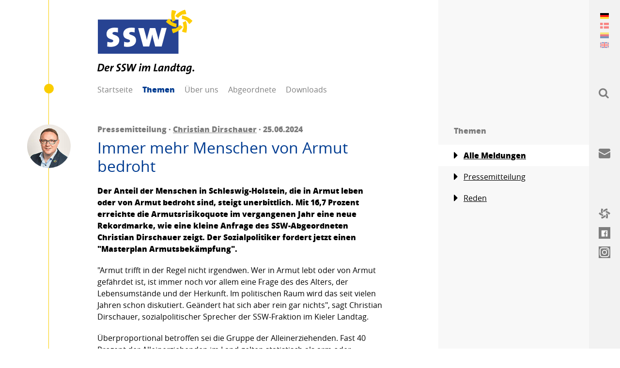

--- FILE ---
content_type: text/html; charset=utf-8
request_url: https://www.ssw-sh.de/themen/immer-mehr-menschen-von-armut-bedroht
body_size: 49501
content:
<!DOCTYPE html> <html lang="de"> <head> <meta charset="utf-8"> <!--
	visuellverstehen – Design and Development – @vv_agentur
	This website is powered by TYPO3 - inspiring people to share!
	TYPO3 is a free open source Content Management Framework initially created by Kasper Skaarhoj and licensed under GNU/GPL.
	TYPO3 is copyright 1998-2026 of Kasper Skaarhoj. Extensions are copyright of their respective owners.
	Information and contribution at https://typo3.org/
--> <title>Themen | SSW im Landtag</title> <meta name="generator" content="TYPO3 CMS"> <meta property="og:title" content="Immer mehr Menschen von Armut bedroht"> <meta property="og:image" content="https://www.ssw-sh.de/typo3conf/ext/sswssw/Resources/Public/Images/ssw-open-graph-image.png"> <meta property="og:image" content="https://www.ssw-sh.de/typo3conf/ext/sswssw/Resources/Public/Images/ssw-open-graph-image.png"> <meta name="twitter:title" content="Immer mehr Menschen von Armut bedroht"> <meta name="twitter:card" content="summary"> <script src="/_assets/ee1cce8401b79f4dcafd031ff5eb50c8/Build/assets/js-DSOUXYuW.js" defer></script><link rel="stylesheet" href="/_assets/ee1cce8401b79f4dcafd031ff5eb50c8/Build/assets/css-rmJGmN86.css"> <link rel="shortcut icon" type="image/x-icon" href="https://www.ssw-sh.de/_assets/ee1cce8401b79f4dcafd031ff5eb50c8/Images/Favicons/ssw-ltsh_favicon.ico"> <link rel="icon" type="image/png" sizes="32x32" href="https://www.ssw-sh.de/_assets/ee1cce8401b79f4dcafd031ff5eb50c8/Images/Favicons/ssw-ltsh_favicon-32x32.png"> <link rel="icon" type="image/png" sizes="16x16" href="https://www.ssw-sh.de/_assets/ee1cce8401b79f4dcafd031ff5eb50c8/Images/Favicons/ssw-ltsh_favicon-16x16.png"> <link rel="apple-touch-icon" sizes="180x180" href="https://www.ssw-sh.de/_assets/ee1cce8401b79f4dcafd031ff5eb50c8/Images/Favicons/ssw-ltsh_apple-touch-icon.png"> <link rel="manifest" href="https://www.ssw-sh.de/manifest.json"> <meta name="theme-color" content="#003c91"> <!--[if lt IE 9]><script src="https://www.ssw-sh.de/_assets/ee1cce8401b79f4dcafd031ff5eb50c8/JavaScripts/html5shiv.min.js"></script><![endif]--> <script defer data-domain="ssw.de" src="https://plausible.io/js/script.js"></script> <meta name="msapplication-config" content="https://www.ssw-sh.de/_assets/ee1cce8401b79f4dcafd031ff5eb50c8/browserconfig.xml"> <meta name="twitter:creator" content="@sswpresse"> <meta name="twitter:card" content="summary_large_image"> <meta name="twitter:site" content="@sswpresse"> <meta name="viewport" content="width=device-width, initial-scale=1"><meta name="robots" content="index,follow"> <link rel="canonical" href="https://www.ssw-sh.de/themen/immer-mehr-menschen-von-armut-bedroht"> <link rel="alternate" hreflang="de-DE" href="https://www.ssw-sh.de/themen/immer-mehr-menschen-von-armut-bedroht"> <link rel="alternate" hreflang="dk-DK" href="https://www.ssw-sh.de/dk/aktuelt/immer-mehr-menschen-von-armut-bedroht"> <link rel="alternate" hreflang="fy-FY" href="https://www.ssw-sh.de/frr/aktuaele-keere/immer-mehr-menschen-von-armut-bedroht"> <link rel="alternate" hreflang="en-GB" href="https://www.ssw-sh.de/en/news/immer-mehr-menschen-von-armut-bedroht"> <link rel="alternate" hreflang="x-default" href="https://www.ssw-sh.de/themen/immer-mehr-menschen-von-armut-bedroht"> </head> <body class="body"> <header class="header"> <div class="logo "> <a class="logo__link" title="SSW im Landtag" href="https://www.ssw-sh.de/"> SSW im Landtag: Der Südschleswigsche Wählerverband (SSW) setzt sich als nordische Minderheitenpartei für eine dezentrale und bürgernahe Politik ein. </a> </div> <nav class="navigation-main"> <span class="navigation-main__toggle"> Menü <span class="navigation-main__toggle-inner"></span> </span> <ul class="navigation-main__list"> <li class="navigation-main__list-item "> <a class="navigation-main__list-link" href="https://www.ssw-sh.de/" > Startseite </a> </li> <li class="navigation-main__list-item navigation-main__list-item--active"> <a class="navigation-main__list-link" href="https://www.ssw-sh.de/themen" > Themen </a> <ul class="navigation-main__child-list"> <li class="navigation-main__child-list-item "> <a class="navigation-main__child-list-link" href="https://www.ssw-sh.de/themen" >Alle Meldungen</a> </li> <li class="navigation-main__child-list-item "> <a class="navigation-main__child-list-link" href="https://www.ssw-sh.de/themen/pressemitteilung" >Pressemitteilung</a> </li> <li class="navigation-main__child-list-item "> <a class="navigation-main__child-list-link" href="https://www.ssw-sh.de/themen/reden" >Reden</a> </li> </ul> </li> <li class="navigation-main__list-item "> <a class="navigation-main__list-link" href="https://www.ssw-sh.de/ueber-uns" > Über uns </a> <ul class="navigation-main__child-list"> <li class="navigation-main__child-list-item "> <a class="navigation-main__child-list-link" href="https://www.ssw-sh.de/ueber-uns/kontakt" >Kontakt</a> </li> <li class="navigation-main__child-list-item "> <a class="navigation-main__child-list-link" href="https://www.ssw-sh.de/ueber-uns/geschichte" >Geschichte</a> </li> </ul> </li> <li class="navigation-main__list-item "> <a class="navigation-main__list-link" href="https://www.ssw-sh.de/abgeordnete" > Abgeordnete </a> <ul class="navigation-main__child-list"> <li class="navigation-main__child-list-item "> <a class="navigation-main__child-list-link" href="https://www.ssw-sh.de/abgeordnete/christian-dirschauer" >Christian Dirschauer</a> </li> <li class="navigation-main__child-list-item "> <a class="navigation-main__child-list-link" href="https://www.ssw-sh.de/abgeordnete/jette-waldinger-thiering" >Jette Waldinger-Thiering</a> </li> <li class="navigation-main__child-list-item "> <a class="navigation-main__child-list-link" href="https://www.ssw-sh.de/abgeordnete/sybilla-nitsch" >Sybilla Nitsch</a> </li> <li class="navigation-main__child-list-item "> <a class="navigation-main__child-list-link" href="https://www.ssw-sh.de/abgeordnete/dr-michael-schunck" >Dr. Michael Schunck</a> </li> </ul> </li> <li class="navigation-main__list-item "> <a class="navigation-main__list-link" href="https://www.ssw-sh.de/downloads" > Downloads </a> <ul class="navigation-main__child-list"> <li class="navigation-main__child-list-item "> <a class="navigation-main__child-list-link" href="https://www.ssw-sh.de/downloads/christian-dirschauer" >Christian Dirschauer</a> </li> <li class="navigation-main__child-list-item "> <a class="navigation-main__child-list-link" href="https://www.ssw-sh.de/downloads/jette-walding-thiering" >Jette Waldinger-Thiering</a> </li> <li class="navigation-main__child-list-item "> <a class="navigation-main__child-list-link" href="https://www.ssw-sh.de/downloads/sybilla-nitsch" >Sybilla Nitsch</a> </li> <li class="navigation-main__child-list-item "> <a class="navigation-main__child-list-link" href="https://www.ssw-sh.de/downloads/dr-michael-schunck" >Dr. Michael Schunck</a> </li> </ul> </li> </ul> </nav> </header> <main class="main"> <article class="article"> <div class="article__main-row "> <aside class="article__avatar"> <figure class="avatar"> <a href="https://www.ssw-sh.de/abgeordnete/christian-dirschauer"> <img class="avatar__image" src="https://www.ssw-sh.de/fileadmin/_processed_/1/2/csm_300x450_christian_e037f2c782.jpg" alt=""> </a> </figure> </aside> <h1 class="headline"> <span class="headline__unobtrusive"> Pressemitteilung · <a href="https://www.ssw-sh.de/abgeordnete/christian-dirschauer" class="link">Christian Dirschauer</a> · 25.06.2024 </span> <strong class="headline__important">Immer mehr Menschen von Armut bedroht</strong> </h1> <div class="rich-text"> <p> <strong>Der Anteil der Menschen in Schleswig-Holstein, die in Armut leben oder von Armut bedroht sind, steigt unerbittlich. Mit 16,7 Prozent erreichte die Armutsrisikoquote im vergangenen Jahr eine neue Rekordmarke, wie eine kleine Anfrage des SSW-Abgeordneten Christian Dirschauer zeigt. Der Sozialpolitiker fordert jetzt einen &quot;Masterplan Armutsbekämpfung&quot;.</strong> </p> </div> <div class="rich-text"> <p>"Armut trifft in der Regel nicht irgendwen. Wer in Armut lebt oder von Armut gefährdet ist, ist immer noch vor allem eine Frage des des Alters, der Lebensumstände und der Herkunft. Im politischen Raum wird das seit vielen Jahren schon diskutiert. Geändert hat sich aber rein gar nichts", sagt Christian Dirschauer, sozialpolitischer Sprecher der SSW-Fraktion im Kieler Landtag.</p> <p>Überproportional betroffen sei die Gruppe der Alleinerziehenden. Fast 40 Prozent der Alleinerziehenden im Land gelten statistisch als arm oder armutsgefährdet, wie aus der Antwort der Landesregierung hervorgeht. Gleiches gelte für mehr als jeden fünften Menschen mit einer Schwerbehinderung und gar jeden dritten Menschen mit Migrationshintergrund. Auch die Kinderarmut bleibt ein Thema: Jedes fünfte Kind in Schleswig-Holstein ist davon unmittelbar oder mittelbar betroffen.&nbsp;<br>Ein entscheidender Faktor sei und bleibe der Bildungsabschluss, so Dirschauer. Denn rund ein Drittel der Menschen mit geringem Qualifikationsniveau schaffe es nicht, ein Einkommen oberhalb der Armutsschwelle zu erzielen.&nbsp;<br>"Dabei zeigen die Daten sehr deutlich: Einkommen, die nicht auskömmlich zum Leben sind, führen Menschen nicht nur in die Armut. Sie machen auch krank", sagt Christian Dirschauer. Denn laut Untersuchungen gebe es einen klaren Zusammenhang zwischen dem Einkommen und chronischen Erkrankungen wie Diabetes, Asthma, Depressionen und Herzerkrankungen. "Menschen mit niedrigen Einkommen sind mehr als doppelt so oft von diesen Erkrankungen betroffen", so der SSW-Politiker.</p> <p>"Die kleine Anfrage legt noch einmal schonungslos offen, wie erschreckend wenig die Ampel in Berlin und die schwarz-grüne GroKo in SH für die Bekämpfung der Armut tun", so Dirschauer.&nbsp;<br>Der Flensburger Landtagsabgeordnete fordert deshalb einen „Masterplan Armutsbekämpfung“.&nbsp;<br>"Die Armut wird immer schlimmer, und wir treten seit Jahren auf der Stelle. Deshalb brauchen wir einen Masterplan mit zielgerichteten Maßnahmen für besonders armutsgefährdete Gruppen. Denn es ist unfassbar und hochnotpeinlich für ein so reiches Land wie Deutschland, dass es weiterhin insbesondere die ohnehin benachteiligten Menschen sind, die hierzulande im Stich gelassen werden".<br>&nbsp;</p> </div> <ul class="list"> <li class="list__item"> <a class="link link--with-icon" href="https://www.ssw.de/themen"> <svg class="link__icon" version="1.1" xmlns="http://www.w3.org/2000/svg" x="0px" y="0px" viewBox="0 0 750 667.8" xml:space="preserve"> <path class="st0" d="M272,272L53.2,490.7c-5.9,5.9-13.7,9.3-22,9.3C14.2,500,0,485.8,0,468.8V31.2C0,14.2,14.2,0,31.2,0 c8.3,0,16.1,3.4,22,9.3L272,228c5.9,5.9,9.3,13.7,9.3,22C281.3,258.3,277.8,266.1,272,272z" /> </svg> Zur Übersicht </a> </li> <li class="list__item"> <a class="link link--with-icon" target="_blank" href="https://www.ssw-sh.de/themen/immer-mehr-menschen-von-armut-bedroht.pdf"> <svg class="link__icon" version="1.1" xmlns="http://www.w3.org/2000/svg" x="0px" y="0px" viewBox="0 0 750 667.8" xml:space="preserve"> <path class="st0" d="M272,272L53.2,490.7c-5.9,5.9-13.7,9.3-22,9.3C14.2,500,0,485.8,0,468.8V31.2C0,14.2,14.2,0,31.2,0 c8.3,0,16.1,3.4,22,9.3L272,228c5.9,5.9,9.3,13.7,9.3,22C281.3,258.3,277.8,266.1,272,272z" /> </svg> PDF Ansicht </a> </li> <li class="list__item"> <a class="link link--with-icon js__copy-link" data-clipboard-text="https://www.ssw-sh.de/link-p/9566" style="display:none"> <svg class="link__icon" version="1.1" xmlns="http://www.w3.org/2000/svg" x="0px" y="0px" viewBox="0 0 750 667.8" xml:space="preserve"> <path class="st0" d="M272,272L53.2,490.7c-5.9,5.9-13.7,9.3-22,9.3C14.2,500,0,485.8,0,468.8V31.2C0,14.2,14.2,0,31.2,0 c8.3,0,16.1,3.4,22,9.3L272,228c5.9,5.9,9.3,13.7,9.3,22C281.3,258.3,277.8,266.1,272,272z" /> </svg> Kurzlink kopieren </a> </li> </ul> <section class="social"> <p class="social__text"> Verbreiten auf </p> <ul class="social__list"> <li class="social__list-item"> <a class="social__link social__link--facebook" href="https://www.facebook.com/sharer/sharer.php?u=https://www.ssw-sh.de/themen/immer-mehr-menschen-von-armut-bedroht" target="_blank" rel="noopener"> <svg class="social__icons social__icons--facebook" version="1.1" xmlns="http://www.w3.org/2000/svg" x="0px" y="0px" viewBox="0 0 750 667.8" xml:space="preserve"> <path class="st0" d="M612.5,586c0,7.1-2.5,13.3-7.4,18.6c-4.9,5.3-11.3,8-19.1,8H465.1V428h61.5l9.5-71h-71v-45.6 c0-12,2.1-20.5,6.4-25.4c5.7-6.4,15.2-9.5,28.6-9.5h38.2v-64.7c-14.8-1.4-33.2-2.1-55.1-2.1c-27.6,0-49.8,8.1-66.8,24.4 c-17,16.3-25.4,39.6-25.4,70v53h-61.5v71h61.5v184.5H164c-7.8,0-14.1-2.7-19.1-8c-4.9-5.3-7.4-11.5-7.4-18.6V164 c0-7.8,2.5-14.1,7.4-19.1s11.3-7.4,19.1-7.4h422c7.1,0,13.3,2.5,18.6,7.4c5.3,4.9,8,11.3,8,19.1V586z" /> </svg> </a> </li> <li class="social__list-item"> <a class="social__link social__link--mail" href="mailto:?subject=Immer mehr Menschen von Armut bedroht&body=https://www.ssw-sh.de/themen/immer-mehr-menschen-von-armut-bedroht" target="_blank" rel="noopener"> <svg class="social__icons social__icons--mail" version="1.1" xmlns="http://www.w3.org/2000/svg" x="0px" y="0px" viewBox="0 0 24 24" xml:space="preserve"> <path d="M13.4,14.6A2.3,2.3,0,0,1,12,15a2.3,2.3,0,0,1-1.4-.4L0,8.9V19a3,3,0,0,0,3,3H21a3,3,0,0,0,3-3V8.9Z" /> <path d="M21,2H3A3,3,0,0,0,0,5V6a1.05,1.05,0,0,0,.5.9l11,6a.9.9,0,0,0,.5.1.9.9,0,0,0,.5-.1l11-6A1.05,1.05,0,0,0,24,6V5A3,3,0,0,0,21,2Z" /> </svg> </a> </li> <li class="social__list-item"> <a class="social__link social__link--url social__link--copy" href="https://www.ssw-sh.de/themen/immer-mehr-menschen-von-armut-bedroht" target="_blank" rel="noopener"> <svg class="social__icons social__icons--url" xmlns="http://www.w3.org/2000/svg" fill="none" viewBox="0 0 24 24" stroke-width="1.5"> <path stroke-linecap="round" stroke-linejoin="round" d="M13.19 8.688a4.5 4.5 0 0 1 1.242 7.244l-4.5 4.5a4.5 4.5 0 0 1-6.364-6.364l1.757-1.757m13.35-.622 1.757-1.757a4.5 4.5 0 0 0-6.364-6.364l-4.5 4.5a4.5 4.5 0 0 0 1.242 7.244" /> </svg> </a> </li> </ul> </section> </div> </article> <article class="article"> <div class="article__main-row"> <div class="rich-text"> <h3>Weitere Artikel</h3> </div> </article> <article class="article "> <div class="article__main-row"> <aside class="article__avatar"> <figure class="avatar"> <a href="https://www.ssw-sh.de/abgeordnete/christian-dirschauer"> <img class="avatar__image" src="https://www.ssw-sh.de/fileadmin/_processed_/1/2/csm_300x450_christian_e037f2c782.jpg" alt=""> </a> </figure> </aside> <h1 class="headline "> <small class="headline__unobtrusive"> Pressemitteilung · <a href="https://www.ssw-sh.de/abgeordnete/christian-dirschauer" class="link">Christian Dirschauer</a> · 13.01.2026 </small> <a class="headline__important" href="https://www.ssw.de/themen/diako-wird-malteser-uebernahme-mit-schlechtem-beigeschmack"> Diako wird Malteser: Übernahme mit schlechtem Beigeschmack </a> </h1> <div class="rich-text"> <p>Heute wurde bekannt, dass das evangelische Flensburger Diako-Krankenhaus in Kürze vom katholischen Träger Malteser übernommen wird und dieser auch die alleinige Trägerschaft des neuen Fördeklinikums innehaben wird. Dazu erklärt der Vorsitzende der SSW-Landtagsfraktion und Flensburger Abgeordnete, Christian Dirschauer:</p> </div> <a class="button button--primary " href="https://www.ssw.de/themen/diako-wird-malteser-uebernahme-mit-schlechtem-beigeschmack"> Weiterlesen <svg class="button__icon" version="1.1" xmlns="http://www.w3.org/2000/svg" x="0px" y="0px" viewBox="0 0 750 667.8" xml:space="preserve"> <path class="st0" d="M157.9,60.2l8.3-46.3l46.6,5.8c27.2,5.8,53.7,14.3,79.1,25.4l-37.4,91.4c-1.8-0.9-4-1.5-5.8-2.5 c-0.6,9.3-1.2,18.4-1.2,27.6c-0.1,7.9,0.3,15.8,1.2,23.6l1.2,15.9c1,33.7,8.8,66.9,23,97.5l-88.6,44.2 c-19.9-42.1-31.1-87.8-32.8-134.3l-0.9-12.9C147.5,150.3,150,104.8,157.9,60.2 M28.5,308.2L0,345.3l35.9,30.3 c34.8,29.2,73,54.2,113.7,74.2l11.7,5.5c41.1,21.8,86.3,35,132.8,38.6l5.8-98.4c-33.5-3.1-66.1-13-95.7-29.1l-14.4-6.7 c-15.4-7.4-30.3-15.9-44.5-25.4c1.6-1.4,3.2-2.8,4.9-4l-60.4-78.2C67.6,268.7,47,287.5,28.5,308.2 M319.2,501.6l-12.9,9.2 c-14.1,9.6-29,18.1-44.5,25.4l-0.9-6.4l-97.8,13.5c3.3,27.6,9.2,54.8,17.8,81.3l18.1,43.2l44.2-15.9c42.6-15.7,83.3-36.3,121.1-61.3 l10.7-7.4c39.4-24.8,73.4-57.4,100-95.7l-82.5-54.3C372.9,460.7,347.9,483.9,319.2,501.6 M471,364.9c14.1,30.6,21.8,63.8,22.7,97.5 l1.5,15.9c0.6,7.4,0.9,15.3,0.9,23.6c0,9.2-0.3,18.4-0.9,27.6c-2.1-0.9-4.2-1.5-6.1-2.5l-37.4,91.4c25.6,11.1,52.2,19.6,79.4,25.4 l46.3,5.5l8.3-46c8-44.7,10.5-90.2,7.7-135.5l-1.2-12.9c-1.7-46.5-12.9-92.2-32.8-134.3L471,364.9 M450.4,263.7 c33.5,3.1,66.1,13,95.7,29.1l14.4,6.7c15.5,7.2,30.4,15.7,44.5,25.4c-1.7,1.4-3.4,2.8-5.2,4l60.4,78.2 c22.5-16.5,43.1-35.3,61.6-56.1l28.2-37.1l-35.6-30.4c-34.8-29.2-73-54.1-113.7-74.2l-11.7-5.5c-41.1-21.8-86.3-35-132.8-38.6 L450.4,263.7 M495.2,16c-42.8,15.4-83.5,35.9-121.4,61l-10.4,7.7c-39.6,24.6-73.6,57.2-100,95.7l82.5,54.3 c19.4-27.5,44.3-50.8,73-68.4L432,157c14-9.7,28.8-18.3,44.2-25.8l0.9,6.4l98.1-13.2c-3.2-27.6-9.2-54.8-17.8-81.3L539.1,0L495.2,16 " /> </svg> </a> </div> </article> <article class="article "> <div class="article__main-row"> <aside class="article__avatar"> <figure class="avatar"> <a href="https://www.ssw-sh.de/abgeordnete/christian-dirschauer"> <img class="avatar__image" src="https://www.ssw-sh.de/fileadmin/_processed_/1/2/csm_300x450_christian_e037f2c782.jpg" alt=""> </a> </figure> </aside> <h1 class="headline "> <small class="headline__unobtrusive"> Pressemitteilung · <a href="https://www.ssw-sh.de/abgeordnete/christian-dirschauer" class="link">Christian Dirschauer</a> · 15.01.2026 </small> <a class="headline__important" href="https://www.ssw.de/themen/wohnungslosigkeit-darf-nicht-unter-dem-radar-laufen"> Wohnungslosigkeit darf nicht unter dem Radar laufen </a> </h1> <div class="rich-text"> <p>Immer mehr Menschen rutschen in die Wohnungs- oder Obdachlosigkeit, doch in Schleswig-Holstein mangelt es an handfesten Daten und Leitlinien zum Thema. Die SSW-Fraktion möchte Licht ins Dunkel bringen und fordert die Landesregierung auf, einen Bericht über die Situation wohnungs- und obdachloser Menschen in Schleswig-Holstein vorzulegen (Drucksache 20/4001).</p> </div> <a class="button " href="https://www.ssw.de/themen/wohnungslosigkeit-darf-nicht-unter-dem-radar-laufen"> Weiterlesen <svg class="button__icon" version="1.1" xmlns="http://www.w3.org/2000/svg" x="0px" y="0px" viewBox="0 0 750 667.8" xml:space="preserve"> <path class="st0" d="M157.9,60.2l8.3-46.3l46.6,5.8c27.2,5.8,53.7,14.3,79.1,25.4l-37.4,91.4c-1.8-0.9-4-1.5-5.8-2.5 c-0.6,9.3-1.2,18.4-1.2,27.6c-0.1,7.9,0.3,15.8,1.2,23.6l1.2,15.9c1,33.7,8.8,66.9,23,97.5l-88.6,44.2 c-19.9-42.1-31.1-87.8-32.8-134.3l-0.9-12.9C147.5,150.3,150,104.8,157.9,60.2 M28.5,308.2L0,345.3l35.9,30.3 c34.8,29.2,73,54.2,113.7,74.2l11.7,5.5c41.1,21.8,86.3,35,132.8,38.6l5.8-98.4c-33.5-3.1-66.1-13-95.7-29.1l-14.4-6.7 c-15.4-7.4-30.3-15.9-44.5-25.4c1.6-1.4,3.2-2.8,4.9-4l-60.4-78.2C67.6,268.7,47,287.5,28.5,308.2 M319.2,501.6l-12.9,9.2 c-14.1,9.6-29,18.1-44.5,25.4l-0.9-6.4l-97.8,13.5c3.3,27.6,9.2,54.8,17.8,81.3l18.1,43.2l44.2-15.9c42.6-15.7,83.3-36.3,121.1-61.3 l10.7-7.4c39.4-24.8,73.4-57.4,100-95.7l-82.5-54.3C372.9,460.7,347.9,483.9,319.2,501.6 M471,364.9c14.1,30.6,21.8,63.8,22.7,97.5 l1.5,15.9c0.6,7.4,0.9,15.3,0.9,23.6c0,9.2-0.3,18.4-0.9,27.6c-2.1-0.9-4.2-1.5-6.1-2.5l-37.4,91.4c25.6,11.1,52.2,19.6,79.4,25.4 l46.3,5.5l8.3-46c8-44.7,10.5-90.2,7.7-135.5l-1.2-12.9c-1.7-46.5-12.9-92.2-32.8-134.3L471,364.9 M450.4,263.7 c33.5,3.1,66.1,13,95.7,29.1l14.4,6.7c15.5,7.2,30.4,15.7,44.5,25.4c-1.7,1.4-3.4,2.8-5.2,4l60.4,78.2 c22.5-16.5,43.1-35.3,61.6-56.1l28.2-37.1l-35.6-30.4c-34.8-29.2-73-54.1-113.7-74.2l-11.7-5.5c-41.1-21.8-86.3-35-132.8-38.6 L450.4,263.7 M495.2,16c-42.8,15.4-83.5,35.9-121.4,61l-10.4,7.7c-39.6,24.6-73.6,57.2-100,95.7l82.5,54.3 c19.4-27.5,44.3-50.8,73-68.4L432,157c14-9.7,28.8-18.3,44.2-25.8l0.9,6.4l98.1-13.2c-3.2-27.6-9.2-54.8-17.8-81.3L539.1,0L495.2,16 " /> </svg> </a> </div> </article> <article class="article "> <div class="article__main-row"> <aside class="article__avatar"> <figure class="avatar"> <a href="https://www.ssw-sh.de/abgeordnete/christian-dirschauer"> <img class="avatar__image" src="https://www.ssw-sh.de/fileadmin/_processed_/1/2/csm_300x450_christian_e037f2c782.jpg" alt=""> </a> </figure> </aside> <h1 class="headline "> <small class="headline__unobtrusive"> Pressemitteilung · <a href="https://www.ssw-sh.de/abgeordnete/christian-dirschauer" class="link">Christian Dirschauer</a> · 13.01.2026 </small> <a class="headline__important" href="https://www.ssw.de/themen/reform-des-rettungsdienstes-ehrlichkeit-ueber-die-folgen-fehlt"> Reform des Rettungsdienstes: Ehrlichkeit über die Folgen fehlt </a> </h1> <div class="rich-text"> <p>Zum Reformvorhaben der Landesregierung beim Rettungsdienst erklärt der Vorsitzende und gesundheitspolitische Sprecher der SSW-Landtagsfraktion, Christian Dirschauer:</p> </div> <a class="button " href="https://www.ssw.de/themen/reform-des-rettungsdienstes-ehrlichkeit-ueber-die-folgen-fehlt"> Weiterlesen <svg class="button__icon" version="1.1" xmlns="http://www.w3.org/2000/svg" x="0px" y="0px" viewBox="0 0 750 667.8" xml:space="preserve"> <path class="st0" d="M157.9,60.2l8.3-46.3l46.6,5.8c27.2,5.8,53.7,14.3,79.1,25.4l-37.4,91.4c-1.8-0.9-4-1.5-5.8-2.5 c-0.6,9.3-1.2,18.4-1.2,27.6c-0.1,7.9,0.3,15.8,1.2,23.6l1.2,15.9c1,33.7,8.8,66.9,23,97.5l-88.6,44.2 c-19.9-42.1-31.1-87.8-32.8-134.3l-0.9-12.9C147.5,150.3,150,104.8,157.9,60.2 M28.5,308.2L0,345.3l35.9,30.3 c34.8,29.2,73,54.2,113.7,74.2l11.7,5.5c41.1,21.8,86.3,35,132.8,38.6l5.8-98.4c-33.5-3.1-66.1-13-95.7-29.1l-14.4-6.7 c-15.4-7.4-30.3-15.9-44.5-25.4c1.6-1.4,3.2-2.8,4.9-4l-60.4-78.2C67.6,268.7,47,287.5,28.5,308.2 M319.2,501.6l-12.9,9.2 c-14.1,9.6-29,18.1-44.5,25.4l-0.9-6.4l-97.8,13.5c3.3,27.6,9.2,54.8,17.8,81.3l18.1,43.2l44.2-15.9c42.6-15.7,83.3-36.3,121.1-61.3 l10.7-7.4c39.4-24.8,73.4-57.4,100-95.7l-82.5-54.3C372.9,460.7,347.9,483.9,319.2,501.6 M471,364.9c14.1,30.6,21.8,63.8,22.7,97.5 l1.5,15.9c0.6,7.4,0.9,15.3,0.9,23.6c0,9.2-0.3,18.4-0.9,27.6c-2.1-0.9-4.2-1.5-6.1-2.5l-37.4,91.4c25.6,11.1,52.2,19.6,79.4,25.4 l46.3,5.5l8.3-46c8-44.7,10.5-90.2,7.7-135.5l-1.2-12.9c-1.7-46.5-12.9-92.2-32.8-134.3L471,364.9 M450.4,263.7 c33.5,3.1,66.1,13,95.7,29.1l14.4,6.7c15.5,7.2,30.4,15.7,44.5,25.4c-1.7,1.4-3.4,2.8-5.2,4l60.4,78.2 c22.5-16.5,43.1-35.3,61.6-56.1l28.2-37.1l-35.6-30.4c-34.8-29.2-73-54.1-113.7-74.2l-11.7-5.5c-41.1-21.8-86.3-35-132.8-38.6 L450.4,263.7 M495.2,16c-42.8,15.4-83.5,35.9-121.4,61l-10.4,7.7c-39.6,24.6-73.6,57.2-100,95.7l82.5,54.3 c19.4-27.5,44.3-50.8,73-68.4L432,157c14-9.7,28.8-18.3,44.2-25.8l0.9,6.4l98.1-13.2c-3.2-27.6-9.2-54.8-17.8-81.3L539.1,0L495.2,16 " /> </svg> </a> </div> </article> </main> <aside class="sidebar"><nav class="sub-navigation-main"><ul class="sub-navigation-main__list"><li class="headline"><span class="headline__unobtrusive">Themen</span></li><li class="sub-navigation-main__list-item sub-navigation-main__list-item--active"><a class="link link--with-icon" href="https://www.ssw-sh.de/themen"><svg class="link__icon" version="1.1" xmlns="http://www.w3.org/2000/svg" x="0px" y="0px" viewBox="0 0 750 667.8" xml:space="preserve"><path class="st0" d="M272,272L53.2,490.7c-5.9,5.9-13.7,9.3-22,9.3C14.2,500,0,485.8,0,468.8V31.2C0,14.2,14.2,0,31.2,0 c8.3,0,16.1,3.4,22,9.3L272,228c5.9,5.9,9.3,13.7,9.3,22C281.3,258.3,277.8,266.1,272,272z" /></svg> Alle Meldungen </a></li><li class="sub-navigation-main__list-item "><a class="link link--with-icon" href="https://www.ssw-sh.de/themen/pressemitteilung"><svg class="link__icon" version="1.1" xmlns="http://www.w3.org/2000/svg" x="0px" y="0px" viewBox="0 0 750 667.8" xml:space="preserve"><path class="st0" d="M272,272L53.2,490.7c-5.9,5.9-13.7,9.3-22,9.3C14.2,500,0,485.8,0,468.8V31.2C0,14.2,14.2,0,31.2,0 c8.3,0,16.1,3.4,22,9.3L272,228c5.9,5.9,9.3,13.7,9.3,22C281.3,258.3,277.8,266.1,272,272z" /></svg> Pressemitteilung </a></li><li class="sub-navigation-main__list-item "><a class="link link--with-icon" href="https://www.ssw-sh.de/themen/reden"><svg class="link__icon" version="1.1" xmlns="http://www.w3.org/2000/svg" x="0px" y="0px" viewBox="0 0 750 667.8" xml:space="preserve"><path class="st0" d="M272,272L53.2,490.7c-5.9,5.9-13.7,9.3-22,9.3C14.2,500,0,485.8,0,468.8V31.2C0,14.2,14.2,0,31.2,0 c8.3,0,16.1,3.4,22,9.3L272,228c5.9,5.9,9.3,13.7,9.3,22C281.3,258.3,277.8,266.1,272,272z" /></svg> Reden </a></li></ul></nav></aside> <aside class="aside aside--closed"> <div class="aside__content"> <section class="aside__row aside__row--controls aside__row--bar" data-title="Sprache"> <svg class="aside__icon aside__icon--language" version="1.1" xmlns="http://www.w3.org/2000/svg" x="0px" y="0px" viewBox="0 0 550 550" xml:space="preserve"> <path d="M550,275c0,151.9-123.1,275-275,275S0,426.9,0,275S123.1,0,275,0S550,123.1,550,275z M156.8,169h17.7 c3.3,0,6.5-1.3,8.9-3.7l10.4-10.4c2.3-2.3,3.7-5.5,3.7-8.9v-17.7c0-6.9-5.7-12.5-12.5-12.5c-3.3,0-6.5,1.3-8.9,3.7l-28.2,28.2 c-2.3,2.3-3.7,5.5-3.7,8.9C144.3,163.3,149.9,169,156.8,169z M469.1,381.9h-14.9c-5.3,0-10.5-2.1-14.3-5.9l-19.2-19.2 c-6.7-6.7-15.6-10.4-25.1-10.4h-20.3l-47.9-41.1c-9.1-7.8-20.7-12.1-32.8-12.1H260c-9.1,0-18.1,2.6-25.9,7.2l-47.6,28.5 c-15.2,9.1-24.5,25.5-24.5,43.2v26.5c0,15.9,7.4,30.8,20.2,40.4l24.6,18.5c9.6,7.2,27.3,13.1,39.3,13.1h22.4 c9.8,0,17.7,8,17.7,17.7v7.9C365,492.2,433.1,447.2,469.1,381.9z M274.8,53.2c-2.1,0-4.2,0.2-6.3,0.3l-32,24.1 c-2.2,1.7-3.5,4.3-3.5,7.1v22.2c0,4.9,4,8.9,8.9,8.9h17.7c4.9,0,8.9-4,8.9-8.9V98l17.7-17.7h23c6.9,0,12.5,5.7,12.5,12.5 c0,3.3-1.3,6.5-3.7,8.9l-29.7,29.7c-1.3,1.3-3,2.3-4.9,3L239,149.1c-3.7,1.2-6.1,4.7-6.1,8.4c0,7.3-2.9,14.3-8,19.4l-22.3,22.3 c-3.3,3.3-5.2,7.9-5.2,12.5v28.1c0,9.8,8,17.7,17.7,17.7h24.5c6.8,0,12.9-3.8,15.9-9.8l10.4-20.7c1.6-3,4.7-4.9,8-4.9h3.4 c4.9,0,8.9,4,8.9,8.9c0,4.9,4,8.9,8.9,8.9h17.7c4.9,0,8.9-4,8.9-8.9v-2.4c0-3.9,2.4-7.2,6.1-8.4l35-11.6 c7.2-2.4,12.1-9.2,12.1-16.9v-5c0-9.8,8-17.7,17.7-17.7h40.7c6.9,0,12.5,5.7,12.5,12.5v10.4c0,6.9-5.7,12.5-12.5,12.5h-35.5 c-3.3,0-6.5,1.3-8.9,3.7l-10.4,10.4c-2.3,2.3-3.7,5.5-3.7,8.9c0,6.9,5.7,12.5,12.5,12.5h17.7c3.3,0,6.5,1.3,8.9,3.7l10.4,10.4 c2.3,2.3,3.7,5.5,3.7,8.9v9.6l-13.9,13.9c-5.1,5.1-5.1,13.4-0.1,18.5l35.5,36.1c3.3,3.4,7.9,5.3,12.6,5.3h22.5 c7.7-22.4,12-46.5,12-71.4C496.8,152.7,397.3,53.2,274.8,53.2z"/> </svg> <div class="aside__row-content aside__row-content--language"> <div class="aside__change"> <ul class="language-menu__list language-menu__list--hidden"><li class="language-menu__list-item language-menu__list-item--active"><a href="https://www.ssw-sh.de/themen/immer-mehr-menschen-von-armut-bedroht" hreflang="de-DE">Deutsch</a></li><li class="language-menu__list-item"><a href="https://www.ssw-sh.de/dk/aktuelt/immer-mehr-menschen-von-armut-bedroht" hreflang="da-DK">Dansk</a></li><li class="language-menu__list-item"><a href="https://www.ssw-sh.de/frr/aktuaele-keere/immer-mehr-menschen-von-armut-bedroht" hreflang="de-FRR">Friisk</a></li><li class="language-menu__list-item"><a href="https://www.ssw-sh.de/en/news/immer-mehr-menschen-von-armut-bedroht" hreflang="en-GB">English</a></li></ul> </div> <a class="aside__close" href="#"> <span class="aside__icon-text"> Einfahren </span> <svg class="aside__icon aside__icon--close" version="1.1" xmlns="http://www.w3.org/2000/svg" x="0px" y="0px" viewBox="0 0 750 667.8" xml:space="preserve"> <path class="st0" d="M488.2,431L431,488.3c-7.6,7.6-18.1,11.8-28.6,11.8s-21-4.2-28.6-11.8L250,364.5L126.3,488.3 c-7.6,7.6-18.1,11.8-28.6,11.8s-21-4.2-28.6-11.8L11.8,431C4.2,423.4,0,412.9,0,402.4s4.2-21,11.8-28.6L135.5,250L11.8,126.3 C4.2,118.7,0,108.2,0,97.7s4.2-21,11.8-28.6L69,11.8C76.6,4.2,87.1,0,97.6,0s21,4.2,28.6,11.8L250,135.6L373.7,11.8 C381.3,4.2,391.8,0,402.3,0s21,4.2,28.6,11.8l57.2,57.3c7.6,7.6,11.8,18.1,11.8,28.6s-4.2,21-11.8,28.6L364.4,250l123.8,123.7 c7.6,7.6,11.8,18.1,11.8,28.6C500,412.9,495.8,423.4,488.2,431z" /> </svg> </a> </div> </section> <section class="aside__row aside__row--search aside__row--bar" data-title="Suche"> <a class="aside__close aside__close--mobile" href="#"> <span class="aside__icon-text"> Einfahren </span> <svg class="aside__icon aside__icon--close" version="1.1" xmlns="http://www.w3.org/2000/svg" x="0px" y="0px" viewBox="0 0 750 667.8" xml:space="preserve"> <path class="st0" d="M488.2,431L431,488.3c-7.6,7.6-18.1,11.8-28.6,11.8s-21-4.2-28.6-11.8L250,364.5L126.3,488.3 c-7.6,7.6-18.1,11.8-28.6,11.8s-21-4.2-28.6-11.8L11.8,431C4.2,423.4,0,412.9,0,402.4s4.2-21,11.8-28.6L135.5,250L11.8,126.3 C4.2,118.7,0,108.2,0,97.7s4.2-21,11.8-28.6L69,11.8C76.6,4.2,87.1,0,97.6,0s21,4.2,28.6,11.8L250,135.6L373.7,11.8 C381.3,4.2,391.8,0,402.3,0s21,4.2,28.6,11.8l57.2,57.3c7.6,7.6,11.8,18.1,11.8,28.6s-4.2,21-11.8,28.6L364.4,250l123.8,123.7 c7.6,7.6,11.8,18.1,11.8,28.6C500,412.9,495.8,423.4,488.2,431z" /> </svg> </a> <svg class="aside__icon aside__icon--large aside__icon--top" version="1.1" xmlns="http://www.w3.org/2000/svg" x="0px" y="0px" viewBox="0 0 750 667.8" xml:space="preserve"> <path class="st0" d="M600,650c-13.3,0-26.2-5.5-35.2-14.8l-134-133.6C385.2,533.2,330.5,550,275,550C123,550,0,427,0,275 S123,0,275,0s275,123,275,275c0,55.5-16.8,110.2-48.4,155.9l134,134c9,9,14.5,21.9,14.5,35.2C650,627.3,627.3,650,600,650z M275,100 c-96.5,0-175,78.5-175,175s78.5,175,175,175s175-78.5,175-175S371.5,100,275,100z" /> </svg> <div class="aside__row-content"> <h4 class="aside__title"> Suche </h4> <form class="form" method="POST" action="https://www.ssw-sh.de/suche/suchergebnis?tx_sswssw_pi23%5Baction%5D=search&amp;tx_sswssw_pi23%5Bcontroller%5D=Search&amp;cHash=e23b00a63d8e23cab7285b8a71e85cbc"> <input class="form__input" type="search" name="tx_sswssw_pi23[searchTerm]" autofocus> <button class="button" type="submit"> Finden <svg class="button__icon" version="1.1" xmlns="http://www.w3.org/2000/svg" x="0px" y="0px" viewBox="0 0 750 667.8" xml:space="preserve"> <path class="st0" d="M157.9,60.2l8.3-46.3l46.6,5.8c27.2,5.8,53.7,14.3,79.1,25.4l-37.4,91.4c-1.8-0.9-4-1.5-5.8-2.5 c-0.6,9.3-1.2,18.4-1.2,27.6c-0.1,7.9,0.3,15.8,1.2,23.6l1.2,15.9c1,33.7,8.8,66.9,23,97.5l-88.6,44.2 c-19.9-42.1-31.1-87.8-32.8-134.3l-0.9-12.9C147.5,150.3,150,104.8,157.9,60.2 M28.5,308.2L0,345.3l35.9,30.3 c34.8,29.2,73,54.2,113.7,74.2l11.7,5.5c41.1,21.8,86.3,35,132.8,38.6l5.8-98.4c-33.5-3.1-66.1-13-95.7-29.1l-14.4-6.7 c-15.4-7.4-30.3-15.9-44.5-25.4c1.6-1.4,3.2-2.8,4.9-4l-60.4-78.2C67.6,268.7,47,287.5,28.5,308.2 M319.2,501.6l-12.9,9.2 c-14.1,9.6-29,18.1-44.5,25.4l-0.9-6.4l-97.8,13.5c3.3,27.6,9.2,54.8,17.8,81.3l18.1,43.2l44.2-15.9c42.6-15.7,83.3-36.3,121.1-61.3 l10.7-7.4c39.4-24.8,73.4-57.4,100-95.7l-82.5-54.3C372.9,460.7,347.9,483.9,319.2,501.6 M471,364.9c14.1,30.6,21.8,63.8,22.7,97.5 l1.5,15.9c0.6,7.4,0.9,15.3,0.9,23.6c0,9.2-0.3,18.4-0.9,27.6c-2.1-0.9-4.2-1.5-6.1-2.5l-37.4,91.4c25.6,11.1,52.2,19.6,79.4,25.4 l46.3,5.5l8.3-46c8-44.7,10.5-90.2,7.7-135.5l-1.2-12.9c-1.7-46.5-12.9-92.2-32.8-134.3L471,364.9 M450.4,263.7 c33.5,3.1,66.1,13,95.7,29.1l14.4,6.7c15.5,7.2,30.4,15.7,44.5,25.4c-1.7,1.4-3.4,2.8-5.2,4l60.4,78.2 c22.5-16.5,43.1-35.3,61.6-56.1l28.2-37.1l-35.6-30.4c-34.8-29.2-73-54.1-113.7-74.2l-11.7-5.5c-41.1-21.8-86.3-35-132.8-38.6 L450.4,263.7 M495.2,16c-42.8,15.4-83.5,35.9-121.4,61l-10.4,7.7c-39.6,24.6-73.6,57.2-100,95.7l82.5,54.3 c19.4-27.5,44.3-50.8,73-68.4L432,157c14-9.7,28.8-18.3,44.2-25.8l0.9,6.4l98.1-13.2c-3.2-27.6-9.2-54.8-17.8-81.3L539.1,0L495.2,16 " /> </svg> </button> </form> </div> </section> <section class="aside__row aside__row--news aside__row--bar" data-title="Newsletter"> <a class="aside__close aside__close--mobile" href="#"> <span class="aside__icon-text"> Einfahren </span> <svg class="aside__icon aside__icon--close" version="1.1" xmlns="http://www.w3.org/2000/svg" x="0px" y="0px" viewBox="0 0 750 667.8" xml:space="preserve"> <path class="st0" d="M488.2,431L431,488.3c-7.6,7.6-18.1,11.8-28.6,11.8s-21-4.2-28.6-11.8L250,364.5L126.3,488.3 c-7.6,7.6-18.1,11.8-28.6,11.8s-21-4.2-28.6-11.8L11.8,431C4.2,423.4,0,412.9,0,402.4s4.2-21,11.8-28.6L135.5,250L11.8,126.3 C4.2,118.7,0,108.2,0,97.7s4.2-21,11.8-28.6L69,11.8C76.6,4.2,87.1,0,97.6,0s21,4.2,28.6,11.8L250,135.6L373.7,11.8 C381.3,4.2,391.8,0,402.3,0s21,4.2,28.6,11.8l57.2,57.3c7.6,7.6,11.8,18.1,11.8,28.6s-4.2,21-11.8,28.6L364.4,250l123.8,123.7 c7.6,7.6,11.8,18.1,11.8,28.6C500,412.9,495.8,423.4,488.2,431z" /> </svg> </a> <svg class="aside__icon aside__icon--large aside__icon--top" version="1.1" xmlns="http://www.w3.org/2000/svg" x="0px" y="0px" viewBox="0 0 24 24" xml:space="preserve"> <path d="M13.4,14.6A2.3,2.3,0,0,1,12,15a2.3,2.3,0,0,1-1.4-.4L0,8.9V19a3,3,0,0,0,3,3H21a3,3,0,0,0,3-3V8.9Z" /> <path d="M21,2H3A3,3,0,0,0,0,5V6a1.05,1.05,0,0,0,.5.9l11,6a.9.9,0,0,0,.5.1.9.9,0,0,0,.5-.1l11-6A1.05,1.05,0,0,0,24,6V5A3,3,0,0,0,21,2Z" /> </svg> <div class="aside__row-content"> <h4 class="aside__title"> Newsletter </h4> <p class="aside__paragraph"> </p> <p class="aside__paragraph"> <a href="https://ssw.us3.list-manage.com/subscribe?u=d728ec2e55df403ed6ddf9d42&id=25676732a2" class="button" target="_blank" rel="noopener noreferrer"> Abonnieren <svg class="button__icon" version="1.1" xmlns="http://www.w3.org/2000/svg" x="0px" y="0px" viewBox="0 0 750 667.8" xml:space="preserve"> <path class="st0" d="M157.9,60.2l8.3-46.3l46.6,5.8c27.2,5.8,53.7,14.3,79.1,25.4l-37.4,91.4c-1.8-0.9-4-1.5-5.8-2.5 c-0.6,9.3-1.2,18.4-1.2,27.6c-0.1,7.9,0.3,15.8,1.2,23.6l1.2,15.9c1,33.7,8.8,66.9,23,97.5l-88.6,44.2 c-19.9-42.1-31.1-87.8-32.8-134.3l-0.9-12.9C147.5,150.3,150,104.8,157.9,60.2 M28.5,308.2L0,345.3l35.9,30.3 c34.8,29.2,73,54.2,113.7,74.2l11.7,5.5c41.1,21.8,86.3,35,132.8,38.6l5.8-98.4c-33.5-3.1-66.1-13-95.7-29.1l-14.4-6.7 c-15.4-7.4-30.3-15.9-44.5-25.4c1.6-1.4,3.2-2.8,4.9-4l-60.4-78.2C67.6,268.7,47,287.5,28.5,308.2 M319.2,501.6l-12.9,9.2 c-14.1,9.6-29,18.1-44.5,25.4l-0.9-6.4l-97.8,13.5c3.3,27.6,9.2,54.8,17.8,81.3l18.1,43.2l44.2-15.9c42.6-15.7,83.3-36.3,121.1-61.3 l10.7-7.4c39.4-24.8,73.4-57.4,100-95.7l-82.5-54.3C372.9,460.7,347.9,483.9,319.2,501.6 M471,364.9c14.1,30.6,21.8,63.8,22.7,97.5 l1.5,15.9c0.6,7.4,0.9,15.3,0.9,23.6c0,9.2-0.3,18.4-0.9,27.6c-2.1-0.9-4.2-1.5-6.1-2.5l-37.4,91.4c25.6,11.1,52.2,19.6,79.4,25.4 l46.3,5.5l8.3-46c8-44.7,10.5-90.2,7.7-135.5l-1.2-12.9c-1.7-46.5-12.9-92.2-32.8-134.3L471,364.9 M450.4,263.7 c33.5,3.1,66.1,13,95.7,29.1l14.4,6.7c15.5,7.2,30.4,15.7,44.5,25.4c-1.7,1.4-3.4,2.8-5.2,4l60.4,78.2 c22.5-16.5,43.1-35.3,61.6-56.1l28.2-37.1l-35.6-30.4c-34.8-29.2-73-54.1-113.7-74.2l-11.7-5.5c-41.1-21.8-86.3-35-132.8-38.6 L450.4,263.7 M495.2,16c-42.8,15.4-83.5,35.9-121.4,61l-10.4,7.7c-39.6,24.6-73.6,57.2-100,95.7l82.5,54.3 c19.4-27.5,44.3-50.8,73-68.4L432,157c14-9.7,28.8-18.3,44.2-25.8l0.9,6.4l98.1-13.2c-3.2-27.6-9.2-54.8-17.8-81.3L539.1,0L495.2,16 " /> </svg> </a> </p> </div> </section> <section class="aside__row aside__row--contact aside__row--bar" data-title="Kontakt"> <a class="aside__close aside__close--mobile" href="#"> <span class="aside__icon-text"> Einfahren </span> <svg class="aside__icon aside__icon--close" version="1.1" xmlns="http://www.w3.org/2000/svg" x="0px" y="0px" viewBox="0 0 750 667.8" xml:space="preserve"> <path class="st0" d="M488.2,431L431,488.3c-7.6,7.6-18.1,11.8-28.6,11.8s-21-4.2-28.6-11.8L250,364.5L126.3,488.3 c-7.6,7.6-18.1,11.8-28.6,11.8s-21-4.2-28.6-11.8L11.8,431C4.2,423.4,0,412.9,0,402.4s4.2-21,11.8-28.6L135.5,250L11.8,126.3 C4.2,118.7,0,108.2,0,97.7s4.2-21,11.8-28.6L69,11.8C76.6,4.2,87.1,0,97.6,0s21,4.2,28.6,11.8L250,135.6L373.7,11.8 C381.3,4.2,391.8,0,402.3,0s21,4.2,28.6,11.8l57.2,57.3c7.6,7.6,11.8,18.1,11.8,28.6s-4.2,21-11.8,28.6L364.4,250l123.8,123.7 c7.6,7.6,11.8,18.1,11.8,28.6C500,412.9,495.8,423.4,488.2,431z" /> </svg> </a> <svg class="aside__icon aside__icon--large aside__icon--top" version="1.1" xmlns="http://www.w3.org/2000/svg" x="0px" y="0px" viewBox="0 0 750 667.8" xml:space="preserve"> <path class="st0" d="M157.9,60.2l8.3-46.3l46.6,5.8c27.2,5.8,53.7,14.3,79.1,25.4l-37.4,91.4c-1.8-0.9-4-1.5-5.8-2.5 c-0.6,9.3-1.2,18.4-1.2,27.6c-0.1,7.9,0.3,15.8,1.2,23.6l1.2,15.9c1,33.7,8.8,66.9,23,97.5l-88.6,44.2 c-19.9-42.1-31.1-87.8-32.8-134.3l-0.9-12.9C147.5,150.3,150,104.8,157.9,60.2 M28.5,308.2L0,345.3l35.9,30.3 c34.8,29.2,73,54.2,113.7,74.2l11.7,5.5c41.1,21.8,86.3,35,132.8,38.6l5.8-98.4c-33.5-3.1-66.1-13-95.7-29.1l-14.4-6.7 c-15.4-7.4-30.3-15.9-44.5-25.4c1.6-1.4,3.2-2.8,4.9-4l-60.4-78.2C67.6,268.7,47,287.5,28.5,308.2 M319.2,501.6l-12.9,9.2 c-14.1,9.6-29,18.1-44.5,25.4l-0.9-6.4l-97.8,13.5c3.3,27.6,9.2,54.8,17.8,81.3l18.1,43.2l44.2-15.9c42.6-15.7,83.3-36.3,121.1-61.3 l10.7-7.4c39.4-24.8,73.4-57.4,100-95.7l-82.5-54.3C372.9,460.7,347.9,483.9,319.2,501.6 M471,364.9c14.1,30.6,21.8,63.8,22.7,97.5 l1.5,15.9c0.6,7.4,0.9,15.3,0.9,23.6c0,9.2-0.3,18.4-0.9,27.6c-2.1-0.9-4.2-1.5-6.1-2.5l-37.4,91.4c25.6,11.1,52.2,19.6,79.4,25.4 l46.3,5.5l8.3-46c8-44.7,10.5-90.2,7.7-135.5l-1.2-12.9c-1.7-46.5-12.9-92.2-32.8-134.3L471,364.9 M450.4,263.7 c33.5,3.1,66.1,13,95.7,29.1l14.4,6.7c15.5,7.2,30.4,15.7,44.5,25.4c-1.7,1.4-3.4,2.8-5.2,4l60.4,78.2 c22.5-16.5,43.1-35.3,61.6-56.1l28.2-37.1l-35.6-30.4c-34.8-29.2-73-54.1-113.7-74.2l-11.7-5.5c-41.1-21.8-86.3-35-132.8-38.6 L450.4,263.7 M495.2,16c-42.8,15.4-83.5,35.9-121.4,61l-10.4,7.7c-39.6,24.6-73.6,57.2-100,95.7l82.5,54.3 c19.4-27.5,44.3-50.8,73-68.4L432,157c14-9.7,28.8-18.3,44.2-25.8l0.9,6.4l98.1-13.2c-3.2-27.6-9.2-54.8-17.8-81.3L539.1,0L495.2,16 " /> </svg> <div class="aside__row-content"> <h4 class="aside__title"> Kontakt </h4> <div class="aside__contact"> <a class="link" href="mailto:landtag@ssw.de">landtag@ssw.de</a> <ul class="aside__list"> <li class="aside__list-item"> <address class="address"> <div class="address__name">Büro Landtag</div> <div class="address__street">Düsternbrooker Weg 70</div> <div class="address__town">24105 Kiel</div> </address> </li> <li class="aside__list-item"> <address class="address"> <div class="address__name">Büro Flensburg</div> <div class="address__street">Norderstraße 76</div> <div class="address__town">24939 Flensburg</div> </address> </li> </ul> </div> <section class="aside__row aside__row--socials aside__row--socials-mobile"> <a class="aside__social-item" href="https://www.facebook.com/SSWpresse"> <svg class="aside__social-icon aside__social-icon--facebook" version="1.1" xmlns="http://www.w3.org/2000/svg" x="0px" y="0px" viewBox="0 0 750 667.8" xml:space="preserve"> <path class="st0" d="M612.5,586c0,7.1-2.5,13.3-7.4,18.6c-4.9,5.3-11.3,8-19.1,8H465.1V428h61.5l9.5-71h-71v-45.6 c0-12,2.1-20.5,6.4-25.4c5.7-6.4,15.2-9.5,28.6-9.5h38.2v-64.7c-14.8-1.4-33.2-2.1-55.1-2.1c-27.6,0-49.8,8.1-66.8,24.4 c-17,16.3-25.4,39.6-25.4,70v53h-61.5v71h61.5v184.5H164c-7.8,0-14.1-2.7-19.1-8c-4.9-5.3-7.4-11.5-7.4-18.6V164 c0-7.8,2.5-14.1,7.4-19.1s11.3-7.4,19.1-7.4h422c7.1,0,13.3,2.5,18.6,7.4c5.3,4.9,8,11.3,8,19.1V586z" /> </svg> <span class="aside__social-title">Facebook</span> </a> <a class="aside__social-item" href="https://www.instagram.com/sswpresse/"> <svg class="aside__social-icon aside__social-icon--instagram" role="img" viewBox="0 0 24 24" xmlns="http://www.w3.org/2000/svg"><title>Instagram</title> <path d="M7.0301.084c-1.2768.0602-2.1487.264-2.911.5634-.7888.3075-1.4575.72-2.1228 1.3877-.6652.6677-1.075 1.3368-1.3802 2.127-.2954.7638-.4956 1.6365-.552 2.914-.0564 1.2775-.0689 1.6882-.0626 4.947.0062 3.2586.0206 3.6671.0825 4.9473.061 1.2765.264 2.1482.5635 2.9107.308.7889.72 1.4573 1.388 2.1228.6679.6655 1.3365 1.0743 2.1285 1.38.7632.295 1.6361.4961 2.9134.552 1.2773.056 1.6884.069 4.9462.0627 3.2578-.0062 3.668-.0207 4.9478-.0814 1.28-.0607 2.147-.2652 2.9098-.5633.7889-.3086 1.4578-.72 2.1228-1.3881.665-.6682 1.0745-1.3378 1.3795-2.1284.2957-.7632.4966-1.636.552-2.9124.056-1.2809.0692-1.6898.063-4.948-.0063-3.2583-.021-3.6668-.0817-4.9465-.0607-1.2797-.264-2.1487-.5633-2.9117-.3084-.7889-.72-1.4568-1.3876-2.1228C21.2982 1.33 20.628.9208 19.8378.6165 19.074.321 18.2017.1197 16.9244.0645 15.6471.0093 15.236-.005 11.977.0014 8.718.0076 8.31.0215 7.0301.0839m.1402 21.6932c-1.17-.0509-1.8053-.2453-2.2287-.408-.5606-.216-.96-.4771-1.3819-.895-.422-.4178-.6811-.8186-.9-1.378-.1644-.4234-.3624-1.058-.4171-2.228-.0595-1.2645-.072-1.6442-.079-4.848-.007-3.2037.0053-3.583.0607-4.848.05-1.169.2456-1.805.408-2.2282.216-.5613.4762-.96.895-1.3816.4188-.4217.8184-.6814 1.3783-.9003.423-.1651 1.0575-.3614 2.227-.4171 1.2655-.06 1.6447-.072 4.848-.079 3.2033-.007 3.5835.005 4.8495.0608 1.169.0508 1.8053.2445 2.228.408.5608.216.96.4754 1.3816.895.4217.4194.6816.8176.9005 1.3787.1653.4217.3617 1.056.4169 2.2263.0602 1.2655.0739 1.645.0796 4.848.0058 3.203-.0055 3.5834-.061 4.848-.051 1.17-.245 1.8055-.408 2.2294-.216.5604-.4763.96-.8954 1.3814-.419.4215-.8181.6811-1.3783.9-.4224.1649-1.0577.3617-2.2262.4174-1.2656.0595-1.6448.072-4.8493.079-3.2045.007-3.5825-.006-4.848-.0608M16.953 5.5864A1.44 1.44 0 1 0 18.39 4.144a1.44 1.44 0 0 0-1.437 1.4424M5.8385 12.012c.0067 3.4032 2.7706 6.1557 6.173 6.1493 3.4026-.0065 6.157-2.7701 6.1506-6.1733-.0065-3.4032-2.771-6.1565-6.174-6.1498-3.403.0067-6.156 2.771-6.1496 6.1738M8 12.0077a4 4 0 1 1 4.008 3.9921A3.9996 3.9996 0 0 1 8 12.0077"/> </svg> <span class="aside__social-title">Instagram</span> </a> </section> </div> <section class="aside__row aside__row--socials "> <a class="aside__social-item" href="https://www.facebook.com/SSWpresse"> <svg class="aside__social-icon aside__social-icon--facebook" version="1.1" xmlns="http://www.w3.org/2000/svg" x="0px" y="0px" viewBox="0 0 750 667.8" xml:space="preserve"> <path class="st0" d="M612.5,586c0,7.1-2.5,13.3-7.4,18.6c-4.9,5.3-11.3,8-19.1,8H465.1V428h61.5l9.5-71h-71v-45.6 c0-12,2.1-20.5,6.4-25.4c5.7-6.4,15.2-9.5,28.6-9.5h38.2v-64.7c-14.8-1.4-33.2-2.1-55.1-2.1c-27.6,0-49.8,8.1-66.8,24.4 c-17,16.3-25.4,39.6-25.4,70v53h-61.5v71h61.5v184.5H164c-7.8,0-14.1-2.7-19.1-8c-4.9-5.3-7.4-11.5-7.4-18.6V164 c0-7.8,2.5-14.1,7.4-19.1s11.3-7.4,19.1-7.4h422c7.1,0,13.3,2.5,18.6,7.4c5.3,4.9,8,11.3,8,19.1V586z" /> </svg> <span class="aside__social-title">Facebook</span> </a> <a class="aside__social-item" href="https://www.instagram.com/sswpresse/"> <svg class="aside__social-icon aside__social-icon--instagram" role="img" viewBox="0 0 24 24" xmlns="http://www.w3.org/2000/svg"><title>Instagram</title> <path d="M7.0301.084c-1.2768.0602-2.1487.264-2.911.5634-.7888.3075-1.4575.72-2.1228 1.3877-.6652.6677-1.075 1.3368-1.3802 2.127-.2954.7638-.4956 1.6365-.552 2.914-.0564 1.2775-.0689 1.6882-.0626 4.947.0062 3.2586.0206 3.6671.0825 4.9473.061 1.2765.264 2.1482.5635 2.9107.308.7889.72 1.4573 1.388 2.1228.6679.6655 1.3365 1.0743 2.1285 1.38.7632.295 1.6361.4961 2.9134.552 1.2773.056 1.6884.069 4.9462.0627 3.2578-.0062 3.668-.0207 4.9478-.0814 1.28-.0607 2.147-.2652 2.9098-.5633.7889-.3086 1.4578-.72 2.1228-1.3881.665-.6682 1.0745-1.3378 1.3795-2.1284.2957-.7632.4966-1.636.552-2.9124.056-1.2809.0692-1.6898.063-4.948-.0063-3.2583-.021-3.6668-.0817-4.9465-.0607-1.2797-.264-2.1487-.5633-2.9117-.3084-.7889-.72-1.4568-1.3876-2.1228C21.2982 1.33 20.628.9208 19.8378.6165 19.074.321 18.2017.1197 16.9244.0645 15.6471.0093 15.236-.005 11.977.0014 8.718.0076 8.31.0215 7.0301.0839m.1402 21.6932c-1.17-.0509-1.8053-.2453-2.2287-.408-.5606-.216-.96-.4771-1.3819-.895-.422-.4178-.6811-.8186-.9-1.378-.1644-.4234-.3624-1.058-.4171-2.228-.0595-1.2645-.072-1.6442-.079-4.848-.007-3.2037.0053-3.583.0607-4.848.05-1.169.2456-1.805.408-2.2282.216-.5613.4762-.96.895-1.3816.4188-.4217.8184-.6814 1.3783-.9003.423-.1651 1.0575-.3614 2.227-.4171 1.2655-.06 1.6447-.072 4.848-.079 3.2033-.007 3.5835.005 4.8495.0608 1.169.0508 1.8053.2445 2.228.408.5608.216.96.4754 1.3816.895.4217.4194.6816.8176.9005 1.3787.1653.4217.3617 1.056.4169 2.2263.0602 1.2655.0739 1.645.0796 4.848.0058 3.203-.0055 3.5834-.061 4.848-.051 1.17-.245 1.8055-.408 2.2294-.216.5604-.4763.96-.8954 1.3814-.419.4215-.8181.6811-1.3783.9-.4224.1649-1.0577.3617-2.2262.4174-1.2656.0595-1.6448.072-4.8493.079-3.2045.007-3.5825-.006-4.848-.0608M16.953 5.5864A1.44 1.44 0 1 0 18.39 4.144a1.44 1.44 0 0 0-1.437 1.4424M5.8385 12.012c.0067 3.4032 2.7706 6.1557 6.173 6.1493 3.4026-.0065 6.157-2.7701 6.1506-6.1733-.0065-3.4032-2.771-6.1565-6.174-6.1498-3.403.0067-6.156 2.771-6.1496 6.1738M8 12.0077a4 4 0 1 1 4.008 3.9921A3.9996 3.9996 0 0 1 8 12.0077"/> </svg> <span class="aside__social-title">Instagram</span> </a> </section> </section> </div> </aside> <footer class="footer"> <div class="footer__inner"> <p class="footer__text"> SSW-Politik von A bis Z </p> <div class="select select--neutral select--large"> <form action="https://www.ssw-sh.de/themen" id="topic-select-form" autocomplete="off" method="GET"> <select class="select__selector select__selector--footer" id="topic-selector" name="topic" onchange="this.form.submit();"> <option value="0" selected> Thema wählen </option> <option value="2">Aus- und Weiterbildung</option> <option value="3">Bildung / Kita</option> <option value="4">Bund-Länder</option> <option value="139">Bundestagswahl 2021</option> <option value="140">Bundestagswahl 2025</option> <option value="16">Digitalisierung / Datenschutz</option> <option value="7">Ehrenamt</option> <option value="9">EU / Europa</option> <option value="10">Familie</option> <option value="12">Fischerei / Landwirtschaft</option> <option value="13">Gesundheit</option> <option value="28">Gleichstellung / Queer</option> <option value="11">Haushalt / Steuern</option> <option value="14">Hochschule / Wissenschaft</option> <option value="42">Inklusion</option> <option value="19">Kinder und Jugendliche</option> <option value="21">Kommunen</option> <option value="20">Kultur / Medien</option> <option value="22">Migration</option> <option value="23">Minderheit / Sprachen</option> <option value="41">Öffentlicher Dienst</option> <option value="17">Polizei / Justiz / Recht</option> <option value="26">Religion</option> <option value="29">Senioren</option> <option value="31">Soziales</option> <option value="32">Sport</option> <option value="34">Tierschutz</option> <option value="35">Tourismus</option> <option value="36">Umwelt / Klima / Energie</option> <option value="33">Verbraucherschutz</option> <option value="38">Verkehr / Infrastruktur</option> <option value="39">Wahlen</option> <option value="40">Wirtschaft / Arbeit</option> <option value="5">Zusammenarbeit D/DK</option> </select> </form> <svg class="select__icon" version="1.1" xmlns="http://www.w3.org/2000/svg" x="0px" y="0px" viewBox="0 0 750 667.8" xml:space="preserve"> <path d="M315.2,236c7.8,7.8,7.8,20.2,0,27.9L85.2,494.2c-7.8,7.8-20.5,7.8-28.2,0L5.8,442.7c-7.8-7.8-7.8-20.2,0-27.9L170.6,250 L5.8,85.2c-7.8-7.8-7.8-20.2,0-27.9L57,5.8c7.8-7.8,20.5-7.8,28.2,0L315.2,236z" /> </svg> </div> <div class="footer__navigation"> <nav class="navigation-meta"> <ul class="navigation-meta__list"> <li class="navigation-meta__list-item "> <a class="navigation-meta__link" href="https://www.ssw-sh.de/links" >Links</a> </li> <li class="navigation-meta__list-item "> <a class="navigation-meta__link" href="https://www.ssw-sh.de/datenschutz" >Datenschutz</a> </li> <li class="navigation-meta__list-item "> <a class="navigation-meta__link" href="https://www.ssw-sh.de/impressum" >Impressum</a> </li> </ul> </nav> </div> <div class="footer__aside"> <span class="footer__aside-content"> <svg class="footer__aside-logo" version="1.1" xmlns="http://www.w3.org/2000/svg" x="0px" y="0px" viewBox="0 0 750 667.8" xml:space="preserve"> <path class="st0" d="M157.9,60.2l8.3-46.3l46.6,5.8c27.2,5.8,53.7,14.3,79.1,25.4l-37.4,91.4c-1.8-0.9-4-1.5-5.8-2.5 c-0.6,9.3-1.2,18.4-1.2,27.6c-0.1,7.9,0.3,15.8,1.2,23.6l1.2,15.9c1,33.7,8.8,66.9,23,97.5l-88.6,44.2 c-19.9-42.1-31.1-87.8-32.8-134.3l-0.9-12.9C147.5,150.3,150,104.8,157.9,60.2 M28.5,308.2L0,345.3l35.9,30.3 c34.8,29.2,73,54.2,113.7,74.2l11.7,5.5c41.1,21.8,86.3,35,132.8,38.6l5.8-98.4c-33.5-3.1-66.1-13-95.7-29.1l-14.4-6.7 c-15.4-7.4-30.3-15.9-44.5-25.4c1.6-1.4,3.2-2.8,4.9-4l-60.4-78.2C67.6,268.7,47,287.5,28.5,308.2 M319.2,501.6l-12.9,9.2 c-14.1,9.6-29,18.1-44.5,25.4l-0.9-6.4l-97.8,13.5c3.3,27.6,9.2,54.8,17.8,81.3l18.1,43.2l44.2-15.9c42.6-15.7,83.3-36.3,121.1-61.3 l10.7-7.4c39.4-24.8,73.4-57.4,100-95.7l-82.5-54.3C372.9,460.7,347.9,483.9,319.2,501.6 M471,364.9c14.1,30.6,21.8,63.8,22.7,97.5 l1.5,15.9c0.6,7.4,0.9,15.3,0.9,23.6c0,9.2-0.3,18.4-0.9,27.6c-2.1-0.9-4.2-1.5-6.1-2.5l-37.4,91.4c25.6,11.1,52.2,19.6,79.4,25.4 l46.3,5.5l8.3-46c8-44.7,10.5-90.2,7.7-135.5l-1.2-12.9c-1.7-46.5-12.9-92.2-32.8-134.3L471,364.9 M450.4,263.7 c33.5,3.1,66.1,13,95.7,29.1l14.4,6.7c15.5,7.2,30.4,15.7,44.5,25.4c-1.7,1.4-3.4,2.8-5.2,4l60.4,78.2 c22.5-16.5,43.1-35.3,61.6-56.1l28.2-37.1l-35.6-30.4c-34.8-29.2-73-54.1-113.7-74.2l-11.7-5.5c-41.1-21.8-86.3-35-132.8-38.6 L450.4,263.7 M495.2,16c-42.8,15.4-83.5,35.9-121.4,61l-10.4,7.7c-39.6,24.6-73.6,57.2-100,95.7l82.5,54.3 c19.4-27.5,44.3-50.8,73-68.4L432,157c14-9.7,28.8-18.3,44.2-25.8l0.9,6.4l98.1-13.2c-3.2-27.6-9.2-54.8-17.8-81.3L539.1,0L495.2,16 " /> </svg> <span class="footer__aside-text"> SSW Landesverband </span> </span> </div> </div> </footer> <script type="application/ld+json">
    {
        "@context": "http://schema.org",
        "@type": "Organization",
        "name": "Südschleswigsche Wählerverband",
        "description": "Südschleswigsche Wählerverband (SSW) setzt sich als nordische Minderheitenpartei für eine dezentrale und bürgernahe Politik ein.",
        "image": "https://ssw-sh.de/fileadmin/_processed_/0/5/csm_ssw-landtag-abgeordnete-aktuell_1448029cf6.jpg",
        "telephone": "+4946114408300",
        "email": "landtag@ssw.de",
        "url": "https://www.ssw-sh.de",
        "address": {
            "@type": "PostalAddress",
            "addressLocality": "Flensburg",
            "addressRegion": "SH",
            "postalCode": "24939",
            "streetAddress": "Norderstr. 74"
        }
    }
</script> </body> </html>